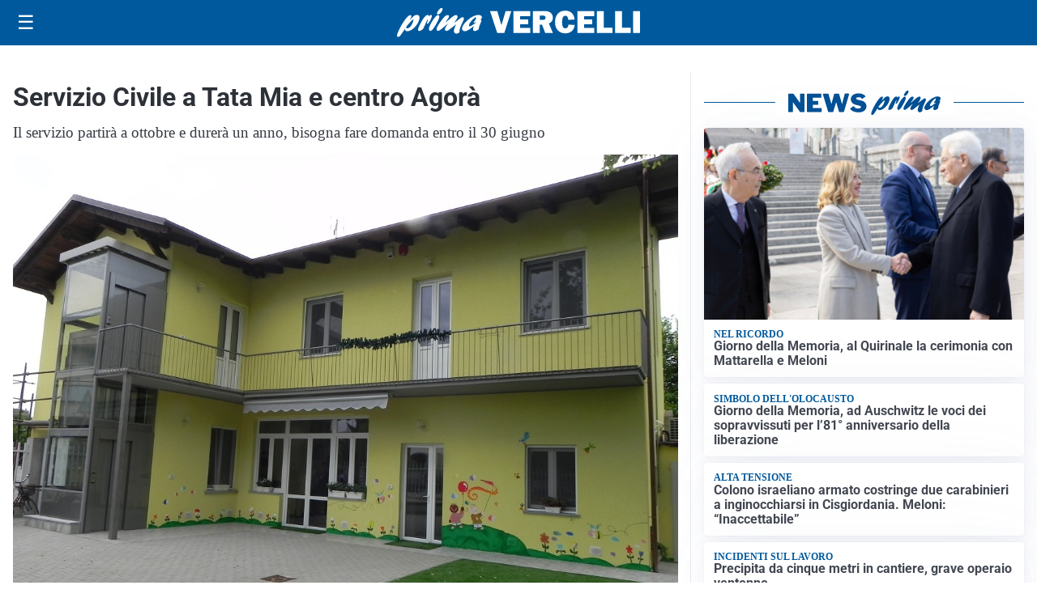

--- FILE ---
content_type: text/html; charset=utf8
request_url: https://primavercelli.it/media/my-theme/widgets/list-posts/sidebar-video-piu-visti.html?ts=29491797
body_size: 784
content:
<div class="widget-title"><span>Video più visti</span></div>
<div class="widget-sidebar-featured-poi-lista">
            
                    <article class="featured">
                <a href="https://primavercelli.it/sport/pro-santoni-ci-scherza-su-vinciamo-in-trasferta-almeno-non-ci-romperanno-piu-le-scatole-sul-fatto-che-i-punti-li-facciamo-solo-in-casa/">
                                            <figure><img width="480" height="300" src="https://primavercelli.it/media/2025/09/Michele-Santoni-tecnico-della-Pro-Vercelli-2025-2026-3-480x300.jpg" class="attachment-thumbnail size-thumbnail wp-post-image" alt="Pro, Santoni ci scherza su: “Vinciamo in trasferta, almeno non ci romperanno più le scatole sul fatto che i punti li facciamo solo in casa&#8230;”" loading="lazy" sizes="(max-width: 480px) 480px, (max-width: 1024px) 640px, 1280px" decoding="async" /></figure>
                                        <div class="post-meta">
                                                    <span class="lancio">Calcio Serie C</span>
                                                <h3>Pro, Santoni ci scherza su: “Vinciamo in trasferta, almeno non ci romperanno più le scatole sul fatto che i punti li facciamo solo in casa&#8230;”</h3>
                    </div>
                </a>
            </article>
                    
                    <article class="compact">
                <a href="https://primavercelli.it/attualita/medici-e-medicina-i-primi-mille-giorni-che-determinano-la-salute-futura-e-le-nuove-frontiere-della-neonatologia/">
                    <div class="post-meta">
                                                    <span class="lancio">televisione</span>
                                                <h3>&#8220;Medici e Medicina&#8221;: i primi mille giorni che determinano la salute futura e le nuove frontiere della neonatologia</h3>
                    </div>
                </a>
            </article>
                    
                    <article class="compact">
                <a href="https://primavercelli.it/tempo-libero/eventi/e-partito-col-botto-il-carve-d-rivi/">
                    <div class="post-meta">
                                                    <span class="lancio">Carnevale</span>
                                                <h3>E&#8217; partito col botto il &#8220;Carvè &#8216;d Rivi&#8221;!</h3>
                    </div>
                </a>
            </article>
            </div>

<div class="widget-footer"><a role="button" href="/multimedia/video/" class="outline widget-more-button">Altri video</a></div>

--- FILE ---
content_type: image/svg+xml
request_url: https://primavercelli.it/media/2025/09/logo-blu.svg
body_size: 1833
content:
<svg id="Livello_1" data-name="Livello 1" xmlns="http://www.w3.org/2000/svg" xmlns:xlink="http://www.w3.org/1999/xlink" viewBox="0 0 256.79 31.09"><defs><style>.cls-1{fill:none;}.cls-2{clip-path:url(#clip-path);}.cls-3{fill:#005095;}</style><clipPath id="clip-path" transform="translate(0 0)"><rect class="cls-1" width="268.2" height="31.09"/></clipPath></defs><title>PRIMA VERCELLI</title><g class="cls-2"><path class="cls-3" d="M14.47,11.77C17.1,8.9,18.79,7.23,21,7.23c2.65,0,3.49,2.54,2.12,6.5-1.95,5.67-7.89,11.08-12.15,11.08-1.67,0-2.44-.69-2.74-2.37C5.09,27.28,3.27,30,2.23,30.73a1.68,1.68,0,0,1-1,.36c-1.33,0-1.58-1.38-.76-3.78C2.37,21.79,10.3,7.59,14,7.59c1,0,1.43.62,1,1.71-.17.51-1.29,2.94-1.52,3.52ZM11,21.79c1.91,0,4.53-2.94,5.71-6.35.57-1.67.83-3.24.52-3.24-.49,0-5,4.58-7.56,8.18,0,.9.49,1.41,1.33,1.41" transform="translate(0 0)"/><path class="cls-3" d="M26.27,13.76c2.1-3.37,3.95-6.42,6.25-6.42.81,0,1.15.5,1,1.52a4.26,4.26,0,0,0,.59-.51c.94-.8,1.33-1,1.78-1,.94,0,1.1,1.05.43,3C35.19,13.58,32.85,17,31.77,17c-.42,0-.37-.65.17-2.21s.67-2.87.5-2.87-1.16,1.74-2.26,4.54c-.34.87-.66,1.71-1.07,2.58l-.16.36c-1.32,2.94-1.41,3.09-2.62,4a5.62,5.62,0,0,1-2.92,1.2c-1.39,0-1.65-1-.85-3.31a40.16,40.16,0,0,1,3.44-7Z" transform="translate(0 0)"/><path class="cls-3" d="M34.19,20.23c1.36-4,5-9.77,7.53-12a2.47,2.47,0,0,1,1.66-.69c1.33,0,1.74,1.34,1,3.41a52.07,52.07,0,0,1-6.32,11.55c-.88,1.24-1.69,2.07-2.91,2.07-.4,0-2.36-.43-1-4.39M42.46,4.79a11.08,11.08,0,0,1,3-4.17A2.27,2.27,0,0,1,47.08,0c1.15,0,1.44.58,1,1.93C47.22,4.36,45,6.79,43.35,6.79c-1,0-1.34-.69-.89-2" transform="translate(0 0)"/><path class="cls-3" d="M55.52,23c-1.7,1.27-2.38,1.63-3.25,1.63-1.4,0-2-1.19-1.48-2.79a16.35,16.35,0,0,1,2.47-4.14c.41-.58.52-.69.81-1.13-2,1.53-2.73,2.14-4.63,3.82-3.44,3-5,4.1-6.08,4.1-1.47,0-1.94-1.27-1.21-3.38.47-1.38,1.55-3.19,3.83-6.35,3.1-4.36,5.12-7.09,7.39-7.09,1.25,0,1.89.69,1.56,1.64a17.27,17.27,0,0,1-2.38,4.07c-.86,1.19-1,1.48-1.58,2.36,1-.77,1.2-1,3-2.51,4-3.52,6.65-5.74,8.46-5.74,1.22,0,1.79,1.38,1.25,2.94a22.54,22.54,0,0,1-2.35,3.89c-.65,1-.77,1.13-1.15,1.74,1-.69,2.47-1.7,4.93-3.7s3.26-2.47,4.13-2.47c1.4,0,1.8,1,1.14,3-.37,1.05-2.39,4.9-3.46,8a17.2,17.2,0,0,0-.81,3.67,5.94,5.94,0,0,1-.25,1.53c-.29.83-1.85,1.52-3.07,1.52a2.42,2.42,0,0,1-2.17-1.3c-.65-1.13-.6-2.29.3-4.91.39-1.12.51-1.38,1.52-3.81l-.53.43Z" transform="translate(0 0)"/><path class="cls-3" d="M71.9,24.92c-2.58,0-3.75-2-2.82-4.65,1.76-5.13,10.71-12.9,16.6-12.9,2.86,0,4.52,1.38,3.87,3.27a6,6,0,0,1-1.47,2.22c1.19,0,1.32.14,1,1.16-.2.58-1.34,3.38-1.56,4a12.05,12.05,0,0,0-1,4.61c-1.85,1.42-3.25,2-4.54,2-2.72,0-1.35-3.78-.75-5.41-4.51,3.77-7.55,5.63-9.37,5.63m11.85-9.7a11.34,11.34,0,0,1-2.36.47c-.42,0-.58-.15-.5-.36a2,2,0,0,1,.5-.66,8.07,8.07,0,0,0,1.88-2.83c.36-1,.22-2,0-2-.69,0-5.86,4.46-6.95,7.62-.45,1.31-.21,2.25.59,2.25s3.07-1.52,6.29-4Z" transform="translate(0 0)"/><path class="cls-3" d="M120.79,3.18l-7.35,23.69H106L98.34,3.18H106l3.75,12.91c.26.76.48,1.52.68,2.26l4.38-15.17Z" transform="translate(0 0)"/><polygon class="cls-3" points="140.79 21.21 140.79 26.87 122.97 26.87 122.97 3.18 140.79 3.18 140.79 8.65 130.1 8.65 130.1 12.08 138.75 12.08 138.75 17.34 130.1 17.34 130.1 21.21 140.79 21.21"/><path class="cls-3" d="M164.76,26.87H156.7l-3.46-9.06H151v9.06h-7.28V3.18h12.38a9.55,9.55,0,0,1,6.36,1.92,6.3,6.3,0,0,1,2.27,5.06,7.52,7.52,0,0,1-.84,3.61,7,7,0,0,1-3.37,2.77ZM151,12.74h3.1a3.85,3.85,0,0,0,2.21-.57,1.91,1.91,0,0,0,.83-1.68c0-1.52-.93-2.28-2.8-2.28H151Z" transform="translate(0 0)"/><path class="cls-3" d="M181.23,17.83l6.65.4a9.75,9.75,0,0,1-3.22,6.68A11.06,11.06,0,0,1,170.11,24q-3-3.19-3-8.82a13.73,13.73,0,0,1,2.81-9,9.58,9.58,0,0,1,7.84-3.42q4.71,0,7.23,2.61a10.75,10.75,0,0,1,2.86,6.91l-6.79.36a5.23,5.23,0,0,0-.91-3.44A2.77,2.77,0,0,0,178,8.19c-2.29,0-3.44,2.31-3.44,6.91,0,2.58.3,4.34.89,5.26A2.85,2.85,0,0,0,178,21.75q2.88,0,3.23-3.92" transform="translate(0 0)"/><polygon class="cls-3" points="208.35 21.21 208.35 26.87 190.53 26.87 190.53 3.18 208.35 3.18 208.35 8.65 197.66 8.65 197.66 12.08 206.31 12.08 206.31 17.34 197.66 17.34 197.66 21.21 208.35 21.21"/><polygon class="cls-3" points="227.84 21.05 227.84 26.87 211.23 26.87 211.23 3.18 218.51 3.18 218.51 21.05 227.84 21.05"/><polygon class="cls-3" points="246.99 21.05 246.99 26.87 230.38 26.87 230.38 3.18 237.65 3.18 237.65 21.05 246.99 21.05"/><rect class="cls-3" x="249.52" y="3.18" width="7.27" height="23.69"/></g></svg>